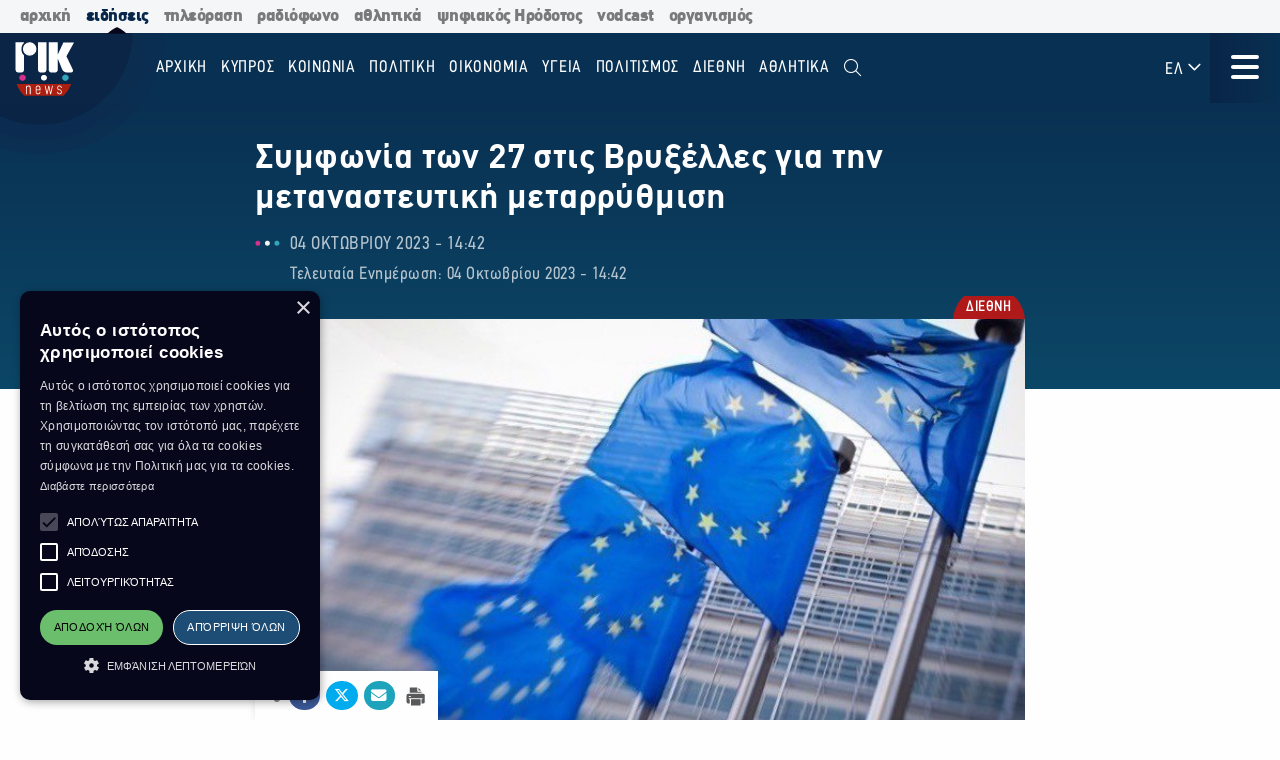

--- FILE ---
content_type: text/html; charset=utf-8
request_url: https://news.rik.cy/el/article/2023/10/4/sumphonia-ton-27-stis-bruxelles-gia-ten-metanasteutike-metarruthmise/
body_size: 16162
content:
<!doctype html>

<html class="no-js" lang="en">

<head>
    <meta charset="utf-8" />
    <meta content="IE=edge,chrome=1" http-equiv="X-UA-Compatible" />
    <meta content="width=device-width, initial-scale=1.0" name="viewport">
    
    
    
<!-- Place this data between the <head> tags of your website -->
<meta name="description" content=""/>

<!-- Schema.org markup for Google+ -->
<meta itemprop="name" content="Συμφωνία των 27 στις Βρυξέλλες για την μεταναστευτική μεταρρύθμιση">
<meta itemprop="description" content="">

    
    <meta itemprop="image" content="https://riknews-live-3b6a59f16159442b91f0247e09-b5029b8.divio-media.org/images/1696419773_w04-141539w01184257w31140351w0115015.original.png">

<!-- Twitter Card data -->
<meta name="twitter:card" content="summary_large_image">
<meta name="twitter:title" content="Συμφωνία των 27 στις Βρυξέλλες για την μεταναστευτική μεταρρύθμιση">
<meta name="twitter:description" content="">
<!-- Twitter summary card with large image must be at least 280x150px -->

    
    <meta name="twitter:image:src" content="https://riknews-live-3b6a59f16159442b91f0247e09-b5029b8.divio-media.org/images/1696419773_w04-141539w01184257w31140351w0115015.original.png">

<!-- Open Graph data -->
<meta property="og:title" content="Συμφωνία των 27 στις Βρυξέλλες για την μεταναστευτική μεταρρύθμιση"/>
<meta property="og:type" content="website"/>

    
    <meta property="og:image" content="https://riknews-live-3b6a59f16159442b91f0247e09-b5029b8.divio-media.org/images/1696419773_w04-141539w01184257w31140351w0115015.original.png"/>

<meta property="og:description" content=""/>
<meta property="og:site_name" content="Συμφωνία των 27 στις Βρυξέλλες για την μεταναστευτική μεταρρύθμιση"/>

    <meta property="og:url" content="https://news.rik.cy/el/article/2023/10/4/sumphonia-ton-27-stis-bruxelles-gia-ten-metanasteutike-metarruthmise/"/>
    <link rel="canonical" href="https://news.rik.cy/el/article/2023/10/4/sumphonia-ton-27-stis-bruxelles-gia-ten-metanasteutike-metarruthmise/"/>
    <!-- Structured Data -->
    

    
    <link rel="apple-touch-icon" sizes="180x180" href="/static/img/favicons/apple-touch-icon.png">
<link rel="icon" type="image/png" sizes="32x32" href="/static/img/favicons/favicon-32x32.png">
<link rel="icon" type="image/png" sizes="16x16" href="/static/img/favicons/favicon-16x16.png">
<link rel="manifest" href="/static/img/favicons/site.webmanifest">
<link rel="mask-icon" href="/static/img/favicons/safari-pinned-tab.svg" color="#5bbad5">
<link rel="shortcut icon" href="/static/img/favicons/favicon.ico">
<meta name="msapplication-TileColor" content="#da532c">
<meta name="msapplication-TileImage" content="/static/img/favicons/mstile-144x144.png">
<meta name="msapplication-config" content="/static/img/favicons/browserconfig.xml">
<meta name="theme-color" content="#ffffff">

    <style>
        @font-face {
            font-family: DinCondensed;
            src: url("/static/fonts/pf-din-condensed_regular.otf") format("opentype");
            font-weight: 500;
        }

        @font-face {
            font-family: DinCondensed;
            src: url("/static/fonts/pf-din-condensed_medium.otf") format("opentype");
            font-weight: 600;
        }

        @font-face {
            font-family: DinCondensed;
            src: url("/static/fonts/pf-din-condensed_bold.otf") format("opentype");
            font-weight: 700;
        }

        @font-face {
            font-family: DinGreek;
            src: url("/static/fonts/din-greek_regular.ttf") format("truetype");
            font-weight: 500;
        }

        @font-face {
            font-family: DinGreek;
            src: url("/static/fonts/din-greek_bold.ttf") format("truetype");
            font-weight: 600;
        }

        @font-face {
            font-family: DinGreek;
            src: url("/static/fonts/din-greek_black.ttf") format("truetype");
            font-weight: 700;
        }

        @media only screeen and (min-width:40.625rem) {
            .top-bar_logo {
                max-width: 150px;
                height: 70px;
                padding: 5px 15px;
            }
        }

      
      .top-bar{
        height:70px;
      }

        .main-menu .menu li a,
        .main-menu .button {

            font-family: DinCondensed, Roboto, sans-serif;
        }


        #extensive-menu .live-now h4,
        #extensive-menu .menu-header h2,
        #extensive-menu .menu-language-selectors,
        .links-ff,
        .page-header.category-page .grid-container .subcategories a,
        .section-header,
        .single-article p.single-article__date,
        article.horizontal a .footer-content .article-title,
        article.vertical .footer-content .article-title {
            font-family: DinCondensed, Roboto, sans-serif !important;
        }

        h1,
        .h1,
        h2,
        .h2,
        h3,
        .h3,
        h4,
        .h4,
        .featured-category h2,
        h5,
        article.vertical .article-title,
        .article-category-grid article .article-title,
        .popular-articles article .article-title,
        .more-articles article .article-title,
        .h5,
        h6,
        article.horizontal a .article-title,
        .featured-category article a .article-title,
        .h6,
        .latest-news .article-container article {
            font-family: DinGreek, DinCondensed, Roboto, sans-serif;
            font-style: normal;
            font-weight: 700;
            color: inherit;
            text-rendering: optimizeLegibility;
        }

        body {
            font-family: DinGreek, sans-serif;
        }

        @media only screeen and (min-width:40.625rem) {
            .top-bar_logo {
                max-width: 150px;
                height: 70px;
                padding: 5px 15px;
            }
        }


        .article-category {
            white-space: nowrap;
        }

        .image__container {
            aspect-ratio: 16/9;
        }

        .main-news-list article {
            display: flex;
            gap: 20px;
            margin-bottom: 10px;
            position: relative;
            transition: all 0.2s ease-in-out;
        }

        .top-bar .top-bar-left {
            flex: 0 0 auto;
            width: auto;
            margin-right: 60px;
            position: relative;
        }

        .top-bar .dropdown.menu>li>a {
            padding: 0.7rem 0.4rem;
        }
    </style>
    <link href="/static/css/app.css?v=2" rel="stylesheet">
    <script src="https://cdn.jsdelivr.net/npm/lazyload@2.0.0-rc.2/lazyload.js"></script>
    


    <title>
        Συμφωνία των 27 στις Βρυξέλλες για την μεταναστευτική μεταρρύθμιση
    </title>
    
    <!-- Cookie Script -->
    <script type="text/javascript" charset="UTF-8" src="//cdn.cookie-script.com/s/c8516b402276b8d659e565441f413d16.js"></script>
    
    <!-- Global site tag (gtag.js) - Google Analytics -->
    <script async src="https://www.googletagmanager.com/gtag/js?id=G-5EZGVKV1RK"></script>
    <script>
        window.dataLayer = window.dataLayer || [];
        function gtag() { dataLayer.push(arguments); }
        gtag('js', new Date());

        gtag('config', 'G-5EZGVKV1RK');
    </script>
    <script src="https://cdn.onesignal.com/sdks/OneSignalSDK.js" async=""></script>
    <script>
        window.OneSignal = window.OneSignal || [];
        OneSignal.push(function () {
            OneSignal.init({
                appId: "8aabeec5-f1fa-4d2b-b7ff-beffb02ab993",
                notifyButton: {
                    enable: true,
                },
                subdomainName: "rik-news",
            });
        });
    </script>

</head>





<body>

    <div class="not-printable main-nav  ">
        <div class="cybc-strip ">
    <div class="grid-container">
        
        <a href="https://rik.cy/" class=" index">αρχική</a>
        <a href="https://news.rik.cy" class="is-active news">ειδήσεις</a>
        <a href="https://tv.rik.cy/" class="tv">τηλεόραση</a>
        <a href="https://radio.rik.cy/"  class="radio">ραδιόφωνο</a>
        <a href="https://sports.rik.cy" class="news">αθλητικά</a>
        <a href="https://digital-herodotus.eu" class="dh">ψηφιακός Ηρόδοτος</a>
        <a href="https://rik.cy/vodcast/" class="dh">vodcast</a>
        <a href="https://corporate.rik.cy/"  class="corporate">οργανισμός</a>
    </div>
</div>
        <div class="top-bar">
            <div class="top-bar-left">
                <a href="/">
                    <img class="top-bar_logo" src="/static/img/logos/logo.svg" alt="">
                </a>
            </div>

            <ul class="vertical medium-horizontal menu overlay-menu main-menu" data-responsive-menu="accordion large-dropdown">
                
                

                <li>
                    <a href="/el/" lang="el">Αρχική</a>
                </li>
                
                
                
                <li  lang="el">
                    <a href="/el/categories/kypros/">
                        ΚΥΠΡΟΣ
                    </a>
                </li>
                
                <li  lang="el">
                    <a href="/el/categories/koinonia/">
                        ΚΟΙΝΩΝΙΑ
                    </a>
                </li>
                
                <li  lang="el">
                    <a href="/el/categories/politiki/">
                        ΠΟΛΙΤΙΚΗ
                    </a>
                </li>
                
                <li  lang="el">
                    <a href="/el/categories/oikonomia/">
                        ΟΙΚΟΝΟΜΙΑ
                    </a>
                </li>
                
                <li  lang="el">
                    <a href="/el/categories/ygia/">
                        ΥΓΕΙΑ
                    </a>
                </li>
                
                <li  lang="el">
                    <a href="/el/categories/%CF%80%CE%BF%CE%BB%CE%B9%CF%84%CE%B9%CF%83%CE%BC%CE%BF%CF%82/">
                        ΠΟΛΙΤΙΣΜΟΣ
                    </a>
                </li>
                
                <li  lang="el">
                    <a href="/el/categories/diethni/">
                        ΔΙΕΘΝΗ
                    </a>
                </li>
                
                <li  lang="el">
                    <a href="/el/%CE%B1%CE%B8%CE%BB%CE%B7%CF%84%CE%B9%CE%BA%CE%AC/">
                        Αθλητικά
                    </a>
                </li>
                
                <li class="search" id="search-toggle" data-toggler=".hide" data-toggle="search-toggle">
                    <a data-toggle="search-dropdown">
                        <i class="fal fa-search"></i>
                    </a>
                </li>
            </ul>
            
            <ul class="dropdown menu lang" data-toggle="language-dropdown">

                <li>
                    
                    <a>ΕΛ <i class="far fa-angle-down"></i></a>
                    
                </li>

            </ul>
            <div class="search-toggle-small hide-for-large">
                <span class="search" id="search-toggle-small" data-toggler=".hide" data-toggle="search-toggle">
                    <a data-toggle="search-dropdown">
                        <i class="fal fa-search"></i>
                    </a>
                </span>
            </div>
            <div class="title-bar" data-toggle="extensive-menu menu-overlay" id="toggle">
                <!--data-responsive-toggle="main-menu" data-hide-for="medium" -->
                <button class="button-container">
                    <span class="top"></span>
                    <span class="middle"></span>
                    <span class="bottom"></span>
                </button>
            </div>
            <!-- <div class="menu-container overlay main-menu" id="overlay"></div> -->
        </div>
        <!-- data-toggler data-animate="slide-in-down slide-out-up" style="display:none;"> -->
    </div>

    <div id="extensive-menu" data-toggler data-animate="slide-in-down slide-out-up" style="display:none;">

        <div class="menu-categories">
            <div class="menu-header">
                <div class="menu-header-wrapper">
                    <h2 lang="el">
                        Ειδήσεις

                    </h2>
                    <div class="menu-language-selectors">
                        <a href="https://riknews.com.cy/" lang="el"  class="is-active" >Ελληνικα</a>

                        <a href="https://tr.riknews.com.cy/"  >TÜRKCE</a>
                        

                    </div>
                </div>
            </div>
            <div class="menu-categories-container">


                <div class="top-bar  hide-for-medium">
                    <div class="top-bar-left">
                        <a href="/">
                            <img class="top-bar_logo" src="/static/img/logos/logo.svg" alt="">
                        </a>
                    </div>

                    <div class="title-bar" data-toggle="extensive-menu menu-overlay" id="toggle-1">
                        <!--data-responsive-toggle="main-menu" data-hide-for="medium" -->
                        <button class="button-container">
                            <span class="sr-only">Μενού</span>
                            <span class="top"></span>
                            <span class="middle"></span>
                            <span class="bottom"></span>
                        </button>
                    </div>

                </div>

                <ul class="dropdown menu lang hide-for-medium" data-dropdown-menu>
                    <li>
                        
                        <a>ΕΛ <i class="far fa-angle-down"></i></a>
                        
                        <ul class="menu vertical nested">
                            
                            
                            <li>
                                <a href="https://tr.riknews.com.cy/" lang="el">TR</a>
                            </li>
                            

                            
                        </ul>
                    </li>
                </ul>
                <ul class="menu vertical accordion-menu" data-accordion-menu>


                    
                    
                    
                    
                    <li  lang="el">
                        <a href="/el/categories/kypros/">
                            ΚΥΠΡΟΣ
                        </a>
                    </li>
                    

                    
                    
                    
                    <li  lang="el">
                        <a href="/el/categories/koinonia/">
                            ΚΟΙΝΩΝΙΑ
                        </a>
                    </li>
                    

                    
                    
                    
                    <li  lang="el">
                        <a href="/el/categories/politiki/">
                            ΠΟΛΙΤΙΚΗ
                        </a>
                    </li>
                    

                    
                    
                    
                    <li  lang="el">
                        <a href="/el/categories/oikonomia/">
                            ΟΙΚΟΝΟΜΙΑ
                        </a>
                    </li>
                    

                    
                    
                    
                    <li  lang="el">
                        <a href="/el/categories/ygia/">
                            ΥΓΕΙΑ
                        </a>
                    </li>
                    

                    
                    
                    
                    <li  lang="el">
                        <a href="/el/categories/%CF%80%CE%BF%CE%BB%CE%B9%CF%84%CE%B9%CF%83%CE%BC%CE%BF%CF%82/">
                            ΠΟΛΙΤΙΣΜΟΣ
                        </a>
                    </li>
                    

                    
                    
                    
                    <li>
                        <a href="/el/categories/diethni/"> ΔΙΕΘΝΗ <i class="far fa-angle-down"></i></a>
                        <ul class="menu vertical nested">
                            
                            
                            <li><a href="/el/categories/diethni/europi/">ΕΥΡΩΠΗ</a></li>
                            
                            
                            
                            <li><a href="/el/categories/diethni/ellada/">ΕΛΛΑΔΑ</a></li>
                            
                            
                            
                            <li><a href="/el/categories/diethni/kosmos/">ΚΟΣΜΟΣ</a></li>
                            
                            


                        </ul>
                    </li>
                    

                    
                    
                    
                    <li  lang="el">
                        <a href="/el/%CE%B1%CE%B8%CE%BB%CE%B7%CF%84%CE%B9%CE%BA%CE%AC/">
                            Αθλητικά
                        </a>
                    </li>
                    

                    

                </ul>


            </div>
            <div class="menu-footer">
                <div>
                    <a href="https://www.facebook.com/rik.cybc/" target="_blank"><i class="fab fa-facebook-f"></i> <span class="sr-only">Facebook</span></a>
                    <a href="https://twitter.com/cybc_com_cy" target="_blank"><i class="fab fa-x-twitter"></i><span class="sr-only">Twitter</span></a>
                    <a href="https://www.instagram.com/rik_cybc/" target="_blank"><i class="fab fa-instagram"></i><span class="sr-only">Instagram</span></a>
                    <a href="https://www.youtube.com/@CyprusBroadcastingCorporation" target="_blank"><i class="fab fa-youtube"></i><span class="sr-only">Youtube</span></a>
                    
                </div>
                <div>
                   

                    <a href="
https://play.google.com/store/apps/details?id=com.cocoon.rik_news_app" target="_blank"><img src="/static/img/google-play.svg" alt="Εφαρμογή στο Google Play Store"></a>

                    <a href="https://apps.apple.com/us/app/pik/id6466599072" target="_blank"> <img src="/static/img/app-store.svg" alt="Εφαρμογή στο App Store"></a>

                  
                </div>


                <a class="hide-for-medium  mobile-slider-next">
                    Ραδιοφωνικό Ίδρυμα Κύπρου <i class="far fa-angle-right"></i>
                </a>


            </div>
        </div>

        <div class="live-now ">
            <div class="live-now-container">
                <a class="hide-for-medium  mobile-slider-prev" lang="el">
                    <i class="fal fa-angle-left"></i> Ειδήσεις
                </a>
                <div class="rik-links large-padding-b">
                    <h4 lang="el">Ραδιοτηλεόραση</h4>

                    <a href="https://tv.rik.cy/live-tv/rik-1/" target="_blank">
                        <i class="fal fa-tv-retro"></i>
                        ΡΙΚ 1
                    </a>
                    <a href="https://tv.rik.cy/live-tv/rik-2/" target="_blank">
                        <i class="fal fa-tv-retro"></i>
                        ΡΙΚ 2
                    </a>
                    <a href="https://tv.rik.cy/live-tv/rik-hd/" target="_blank">
                        <i class="fal fa-tv-retro"></i>
                        ΡΙΚ HD
                    </a>
                    <a href="https://tv.rik.cy/live-tv/rik-sat/" target="_blank">
                        <i class="fal fa-tv-retro"></i>
                        ΡΙΚ SAT
                    </a>
                    <a href="https://radio.rik.cy/live-radio/rik-1/" target="_blank">
                        <i class="fal fa-radio-alt"></i>
                        ΠΡΩΤΟ ΠΡΟΓΡΑΜΜΑ ΡΙΚ
                    </a>
                    <a href="https://radio.rik.cy/live-radio/rik-2/" target="_blank">
                        <i class="fal fa-radio-alt"></i>
                        ΔΕΥΤΕΡΟ ΠΡΟΓΡΑΜΜΑ ΡΙΚ
                    </a>
                    <a href="https://radio.rik.cy/live-radio/rik-3/" target="_blank">
                        <i class="fal fa-radio-alt"></i>
                        ΤΡΙΤΟ ΠΡΟΓΡΑΜΜΑ ΡΙΚ
                    </a>
                    <a href=https://radio.rik.cy/live-radio/rik-4/" target="_blank">
                        <i class="fal fa-radio-alt"></i>
                        ΤΕΤΑΡΤΟ ΠΡΟΓΡΑΜΜΑ ΡΙΚ (CLASSIC)
                    </a>
                    <h4 lang="el">Αρχείο ΡΙΚ</h4>
                    <a href="https://www.digital-herodotus.eu/" target="_blank">
                        <i class="fal fa-archive"></i>
                        ψηφιακος ηροδοτος
                    </a>
                </div>
            </div>
        </div>


    </div>
    <div id="menu-overlay" data-animate="slide-in-down slide-out-up" data-toggler style="display:none;"></div>
    <div class="dropdown-pane" id="search-dropdown" data-dropdown data-auto-focus="true">
        <form action="/el/search/" method="get">
            <input type="text" name="query"  maxlength="100" required="" placeholder="Αναζήτηση">
            <button type="submit"><i class="far fa-search"></i></button>
        </form>
        <button class="close-button" data-close data-toggle="search-toggle">
            <i class="far fa-times"></i>
        </button>
    </div>

    <div class="language-dropdown dropdown-pane is-dropdown-submenu" id="language-dropdown" data-dropdown data-auto-focus="true" data-hover="true" data-hover-pane="true">
        <ul class="menu vertical">
            

            

            <li>
                <a href="https://tr.riknews.com.cy/" lang="el">TR</a>
            </li>
            

            
        </ul>
    </div>

    
<script>
    var mediaUrl = https://riknews-live-3b6a59f16159442b91f0247e09-b5029b8.divio-media.org/;
</script>

<article class="printable single-article   large ">
    <style> 
        @media print {
            body * {
                position: relative;
                /* font-size: 90%; */
            }

            .print-only {
                display: initial;
            }

            .not-printable,
            .footer,
            .end-of-page-content {
                visibility: none;
                display: none;
            }



            img {
                max-height: 30vh;
                width: auto;
            }

            .main-nav+#extensive-menu+#menu-overlay+#search-dropdown+#language-dropdown+*,
            .main-nav+#extensive-menu+#menu-overlay+#search-dropdown+#language-dropdown+section,
            .main-nav+#extensive-menu+#menu-overlay+#search-dropdown+#language-dropdown+article,
            .main-nav+#extensive-menu+#menu-overlay+#search-dropdown+#language-dropdown {
                margin-top: -40px;
            }

            .single-article__title {
                font-size: 25px;
            }


            .single-article .single-article__lead p,
            .single-article .single-article__lead p span {
                font-size: 20px !important;
            }

            .single-article__lead p:last-of-type {
                margin-bottom: 90px;
            }


            .single-article__content .single-article p,
            .single-article__content .single-article span,
            .single-article__content .single-article ul,
            .single-article__content .single-article ol {
                font-size: .85rem !important;
            }

            .single-article p.single-article__date {
                font-size: 1rem !important;
            }

            .single-article .article-category {
                right: unset;
                left: 0;
            }

            .single-article__content .sticky-container {
                margin-bottom: -50px;
            }

            .single-article__media-container {
                margin-bottom: 20px;
            }

            .single-article__author {
                font-size: 15px !important;
                margin-top: 0;
            }

            iframe {
                max-height: 200px;
                max-width: 700px;
            }
        }
    </style>
    <div class="single-article__header">
        <div class="article-container large">

            <img src="/static/img/logos/logo-dark.svg" alt="" class="print-only" style="width:60px; margin-bottom:20px;">

            <h1 class="single-article__title">Συμφωνία των 27 στις Βρυξέλλες για την μεταναστευτική μεταρρύθμιση</h1>

            <div class="single-article__date-container">

                <p class="single-article__date" lang="el">
                    
                    
                    04 Οκτωβρίου 2023  -  14:42
                    

                </p>
                
                <p class=" single-article__last-updated" lang="el">
                    
                    Τελευταία Ενημέρωση: 04 Οκτωβρίου 2023  -  14:42
                    

                </p>
                
            </div>
        </div>
    </div>


    <div id="article-content" class="single-article__content article-container   large " data-sticky-container>
        <div class="single-article__media-container    ">

            

            
            <a class="article-category" lang="el" href="/el/categories/diethni/   ">
                <span class="sr-only">Κατηγορία:</span> ΔΙΕΘΝΗ
            </a>
            
            


            
            <div class="single-article-img ">
                
                
                <img src="https://riknews-live-3b6a59f16159442b91f0247e09-b5029b8.divio-media.org/images/w04-141539w01184257w31140351w0115.2e16d0ba.fill-1600x900.jpg" alt="">

                
                
            </div>
        </div>

        <div class="single-article__content  article-container large ">

            

            
            
            

            <div class="article-container small">
                


                <div class="single-article__lead">

                    <p><div class="rich-text"></div></p>
                </div>



                <div class="not-printable" data-sticky data-sticky-on="small" data-margin-bottom="0" data-stick-to="bottom" data-top-anchor="article-content:top" data-btm-anchor="article-content:bottom">
                    <div class="single-article__share-options sticky">
                        <i class="fas fa-share-alt"></i>


                        <a href="https://www.facebook.com/sharer/sharer.php?u=https://news.rik.cy/el/article/2023/10/4/sumphonia-ton-27-stis-bruxelles-gia-ten-metanasteutike-metarruthmise/" target="_blank" class="facebook">
                            <i class="fab fa-fw fa-facebook-f"></i>
                            <span class="sr-only">Κοινοποίηση στο Facebook</span>
                        </a>
                        <a href="https://twitter.com/intent/tweet?url=https://news.rik.cy/el/article/2023/10/4/sumphonia-ton-27-stis-bruxelles-gia-ten-metanasteutike-metarruthmise/&text=Συμφωνία των 27 στις Βρυξέλλες για την μεταναστευτική μεταρρύθμιση" target="_blank" class="twitter">
                            <i class="fab fa-fw fa-x-twitter"></i>
                            <span class="sr-only">Κοινοποίηση Twitter</span>
                        </a>
                        <a href="/cdn-cgi/l/email-protection#[base64]" class="email" target="_blank">
                            <i class="fas fa-fw fa-envelope"></i>
                            <span class="sr-only">Αποστολή με Email</span>
                        </a>
                        <a href="" onclick="window.print();return false;" class="print"><img src="/static/img/icons/print-icon.svg " alt="" target="_blank">
                            <span class="sr-only">Εκτύπωση</span>
                        </a>
                    </div>
                </div>


                <div class="block-paragraph"><div class="rich-text"><p><b>Οι πρεσβευτές των χωρών μελών της Ευρωπαϊκής Ενωσης συμφώνησαν επί σημαντικού κειμένου της μεταρρύθμισης της ευρωπαϊκής μεταναστευτικής πολιτικής ξεπερνώντας τις διαφωνίες της Ιταλίας, εν όψει της ευρωπαϊκής συνόδου κορυφής της Παρασκευής στην Γρανάδα.</b></p><p></p><p>Το συγκεκριμένο πακέτο ρυθμίσεων αποσκοπεί στην από κοινού οργάνωση της απάντησης σε περιπτώσεις μαζικής ροής μεταναστών σε μία χώρα της Ευρωπαϊκής Ενωσης, όπως κατά την διάρκεια της κρίσης της περιόδου 2015-2016, που επιτρέπει την παράταση της διάρκειας κράτησης μεταναστών στα εξωτερικά σύνορα της Ενωσης.</p><p></p><p>Το κείμενο θα αποτελέσει πλέον αντικείμενο διαπραγμάτευσης με τους ευρωβουλευτές.</p><p></p><p>ΝΠ</p></div></div>
                
                

                
                <p class="single-article article-update" lang="el">
                    
                    <strong>Τελευταία Ενημέρωση:</strong> 04 Οκτωβρίου 2023  -  14:42
                    

                </p>
                


                
                    <a class="single-article__source strong italic" target="_blank" href="https://www.amna.gr/">
                        Πηγή: ΑΠΕ-ΜΠΕ
                    </a>
                

                <p class="print-only">
                    https://news.rik.cy/el/article/2023/10/4/sumphonia-ton-27-stis-bruxelles-gia-ten-metanasteutike-metarruthmise/
                </p>


            </div>

        </div>

    </div>


</article>




<section class="grid-container more-articles not-printable">
    <div class="popular-title__container">

        <h2 class="h3" lang="el">Περισσότερα
        </h2>
    </div>
    <div class="grid-x grid-margin-x grid-margin-y large-up-4 medium-up-3 small-up-2 ">

    

        
        <article class="cell vertical-article">

            

            
            <a class="article-category" lang="el" href="/el/categories/diethni/">
                <span class="sr-only">Κατηγορία:</span>
                ΔΙΕΘΝΗ
            </a>
            

            


            <a href="/el/article/2026/1/20/tragiko-akoma-anasuroun-sorous-apo-ta-ektrokhiasmena-bagonia-stous-42-oi-nekroi-sten-ispania/">
                <div class="article-img">
                    
                    
                    <img src="https://riknews-live-3b6a59f16159442b91f0247e09-b5029b8.divio-media.org/images/SpainRailwayAccidentTransport-Phot.2e16d0ba.fill-400x225.jpg">
                    

                </div>
                <div class="article-text">
                    <h4 class="article-title">
                        Τραγικό: Ακόμα ανασύρουν σορούς από τα εκτροχιασμένα βαγόνια - Στους 42 οι νεκροί στην Ισπανία
                    </h4>
                    <p class="article-date">
                        20 Ιανουαρίου -  21:20 
                    </p>
                </div>
            </a>
        </article>
        
        <article class="cell vertical-article">

            

            
            <a class="article-category" lang="el" href="/el/categories/diethni/">
                <span class="sr-only">Κατηγορία:</span>
                ΔΙΕΘΝΗ
            </a>
            

            


            <a href="/el/article/2026/1/20/groilandia-proetoimazetai-gia-pan-endekhomeno-meta-tis-apeiles-tramp/">
                <div class="article-img">
                    
                    
                    <img src="https://riknews-live-3b6a59f16159442b91f0247e09-b5029b8.divio-media.org/images/GREENLAND_FLAG-Photo_by_JONATHAN_N.2e16d0ba.fill-400x225.jpg">
                    

                </div>
                <div class="article-text">
                    <h4 class="article-title">
                        Γροιλανδία: Προετοιμάζεται για παν ενδεχόμενο μετά τις απειλές Τραμπ
                    </h4>
                    <p class="article-date">
                        20 Ιανουαρίου -  21:09 
                    </p>
                </div>
            </a>
        </article>
        
        <article class="cell vertical-article">

            

            
            <a class="article-category" lang="el" href="/el/categories/diethni/">
                <span class="sr-only">Κατηγορία:</span>
                ΔΙΕΘΝΗ
            </a>
            

            


            <a href="/el/article/2026/1/20/anastole-egkrises-tes-emporikes-sumphonias-ee-epa-apophasise-e-euroboule/">
                <div class="article-img">
                    
                    
                    <img src="https://riknews-live-3b6a59f16159442b91f0247e09-b5029b8.divio-media.org/images/EU_PARLIAMENT_STRASBOURG-12.2025-P.2e16d0ba.fill-400x225.jpg">
                    

                </div>
                <div class="article-text">
                    <h4 class="article-title">
                        Αναστολή έγκρισης της εμπορικής συμφωνίας ΕΕ - ΗΠΑ αποφάσισε η Ευρωβουλή
                    </h4>
                    <p class="article-date">
                        20 Ιανουαρίου -  20:17 
                    </p>
                </div>
            </a>
        </article>
        
        <article class="cell vertical-article">

            

            
            <a class="article-category" lang="el" href="/el/categories/diethni/">
                <span class="sr-only">Κατηγορία:</span>
                ΔΙΕΘΝΗ
            </a>
            

            


            <a href="/el/article/2026/1/20/proedros-komision-ametakinete-kai-eniaia-e-europaike-apantese-stous-dasmous-tramp/">
                <div class="article-img">
                    
                    
                    <img src="https://riknews-live-3b6a59f16159442b91f0247e09-b5029b8.divio-media.org/images/URSULA_EU_DAVOS-20.01.2026-Photo_b.2e16d0ba.fill-400x225.jpg">
                    

                </div>
                <div class="article-text">
                    <h4 class="article-title">
                        Πρόεδρος Κομισιόν: Αμετακίνητη και ενιαία η ευρωπαϊκή απάντηση στους δασμούς Τραμπ
                    </h4>
                    <p class="article-date">
                        20 Ιανουαρίου -  17:34 
                    </p>
                </div>
            </a>
        </article>
        
        <article class="cell vertical-article">

            

            
            <a class="article-category" lang="el" href="/el/categories/diethni/">
                <span class="sr-only">Κατηγορία:</span>
                ΔΙΕΘΝΗ
            </a>
            

            


            <a href="/el/article/2026/1/20/ekatontades-trakter-exo-apo-to-eurokoinoboulio/">
                <div class="article-img">
                    
                    
                    <img src="https://riknews-live-3b6a59f16159442b91f0247e09-b5029b8.divio-media.org/images/Strasbourgo_324234_DPhoto_by_NICOL.2e16d0ba.fill-400x225.jpg">
                    

                </div>
                <div class="article-text">
                    <h4 class="article-title">
                        Εκατοντάδες τρακτέρ έξω από το ευρωκοινοβούλιο
                    </h4>
                    <p class="article-date">
                        20 Ιανουαρίου -  15:44 
                    </p>
                </div>
            </a>
        </article>
        
        <article class="cell vertical-article">

            

            
            <a class="article-category" lang="el" href="/el/categories/diethni/">
                <span class="sr-only">Κατηγορία:</span>
                ΔΙΕΘΝΗ
            </a>
            

            


            <a href="/el/article/2026/1/19/sunodos-koruphes-stis-22-ianouariou-me-epikentro-to-thema-tes-groilandias/">
                <div class="article-img">
                    
                    
                    <img src="https://riknews-live-3b6a59f16159442b91f0247e09-b5029b8.divio-media.org/images/720_236899_92e81eface-b7f549f6db1c.2e16d0ba.fill-400x225.jpg">
                    

                </div>
                <div class="article-text">
                    <h4 class="article-title">
                        Σύνοδος Κορυφής στις 22 Ιανουαρίου με επίκεντρο το θέμα της Γροιλανδίας
                    </h4>
                    <p class="article-date">
                        19 Ιανουαρίου -  05:38 
                    </p>
                </div>
            </a>
        </article>
        
        <article class="cell vertical-article">

            

            
            <a class="article-category" lang="el" href="/el/categories/diethni/">
                <span class="sr-only">Κατηγορία:</span>
                ΔΙΕΘΝΗ
            </a>
            

            


            <a href="/el/article/2026/1/18/austria-khionostibada-stoikhise-ten-zoe-se-3-skier/">
                <div class="article-img">
                    
                    
                    <img src="https://riknews-live-3b6a59f16159442b91f0247e09-b5029b8.divio-media.org/images/skier_Photo_by_DIMITAR_DILKOFF__AF.2e16d0ba.fill-400x225.jpg">
                    

                </div>
                <div class="article-text">
                    <h4 class="article-title">
                        Αυστρία: Χιονοστιβάδα στοίχισε την ζωή σε 3 σκιέρ
                    </h4>
                    <p class="article-date">
                        18 Ιανουαρίου -  05:46 
                    </p>
                </div>
            </a>
        </article>
        
        <article class="cell vertical-article">

            

            
            <a class="article-category" lang="el" href="/el/categories/diethni/">
                <span class="sr-only">Κατηγορία:</span>
                ΔΙΕΘΝΗ
            </a>
            

            


            <a href="/el/article/2026/1/18/ektakte-suskepse-ton-27-meta-ten-anakoinose-tramp-gia-ten-epibole-neon-dasmon-se-europaious-summakhous/">
                <div class="article-img">
                    
                    
                    <img src="https://riknews-live-3b6a59f16159442b91f0247e09-b5029b8.divio-media.org/images/1764100720_komision_meta_photo.2e16d0ba.fill-400x225.png">
                    

                </div>
                <div class="article-text">
                    <h4 class="article-title">
                        Έκτακτη σύσκεψη των 27 μετά την ανακοίνωση Τραμπ για την επιβολή νέων δασμών σε Ευρωπαίους συμμάχους
                    </h4>
                    <p class="article-date">
                        18 Ιανουαρίου -  05:41 
                    </p>
                </div>
            </a>
        </article>
        

    </div>
    </div>
</section>




<section class="grid-container end-of-page-content large-padding-t">

    <div class="grid-x grid-margin-x">
        <div class="cell large-8 featured-categories-wrapper">
            <section class="featured-categories grid-x grid-margin-x medium-up-2  ">
                
                
                <section class="featured-category cell ">
                    <div class="featured-category__name">
                        <h2 class="" lang="el"><a href="/categories/koinonia/">ΚΟΙΝΩΝΙΑ</a></h2>
                    </div>
                    
                    
                    <article>
                         <a href="/article/2026/1/21/upothese-enoples-lesteias-se-luomene-oikia-sten-larnaka-exetazei-e-astunomia/">
                        <div class="article-img">
                            
                            
                                <img class="lazyload" data-src="/images/OKKFmnWg0uJcGL_CEUeVBYEDCaw=/365629/fill-400x225/Astunomia_apogeuma_237458293502_2015.jpg" alt="">
                            



                        </div>

                        <div class="article-text">
                            <h4 class="article-title">Υπόθεση ένοπλης ληστείας σε λυόμενη οικία στην Λάρνακα εξετάζει η Αστυνομία</h4>
                            <p class="article-date">
                                
                                 21 Ιανουαρίου -  08:27
                                
                            </p>

                           
                        </div>
                        </a>
                    </article>
                    
                    <article>
                         <a href="/article/2026/1/20/antidraseis-ste-boule-gia-te-sumphonia-ee-merkosour-anesukhia-gia-tis-epiptoseis-sten-egkhoria-paragoge/">
                        <div class="article-img">
                            
                            
                                <img class="lazyload" data-src="/images/Wl3zB_2nS4RSYzfJkiDoM8_ZeG4=/409185/fill-400x225/BOULE_EPITROPE_GEORGIAS-20.01.2026-KUPE.jpg" alt="">
                            



                        </div>

                        <div class="article-text">
                            <h4 class="article-title">Αντιδράσεις στη Βουλή για τη συμφωνία ΕΕ - Μερκοσούρ - Ανησυχία για τις επιπτώσεις στην εγχώρια παραγωγή</h4>
                            <p class="article-date">
                                
                                 20 Ιανουαρίου -  20:43
                                
                            </p>

                           
                        </div>
                        </a>
                    </article>
                    
                    <article>
                         <a href="/article/2026/1/20/entos-examenou-etoima-ta-beltiotika-erga-stis-kentrikes-phulakes-stokhos-kai-e-eniskhuse-tes-asphaleias/">
                        <div class="article-img">
                            
                            
                                <img class="lazyload" data-src="/images/cUmdp3X-4vI0fMEvd645U3mwxks=/409181/fill-400x225/DIKAIOSUNES_PhUTIRES_SUSKEPsE-20.01.2025-KUPE.jpg" alt="">
                            



                        </div>

                        <div class="article-text">
                            <h4 class="article-title">Εντός εξαμήνου έτοιμα τα βελτιωτικά έργα στις Κεντρικές Φυλακές - Στόχος και η ενίσχυση της ασφάλειας</h4>
                            <p class="article-date">
                                
                                 20 Ιανουαρίου -  20:26
                                
                            </p>

                           
                        </div>
                        </a>
                    </article>
                    
                </section>
                
                <section class="featured-category cell ">
                    <div class="featured-category__name">
                        <h2 class="" lang="el"><a href="/categories/politiki/">ΠΟΛΙΤΙΚΗ</a></h2>
                    </div>
                    
                    
                    <article>
                         <a href="/article/2026/1/20/metra-uper-ton-tourkokuprion-anamenetai-na-anakoinosei-o-proedros/">
                        <div class="article-img">
                            
                            
                                <img class="lazyload" data-src="/images/Mz_8OFY9jd-r3RWZTLZrzHXLoX4=/409191/fill-400x225/PTD_ERKhIOURMAN_OLGKIN-11.12.2025-STAUROS_IOANNIDES_GTP.jpg" alt="">
                            



                        </div>

                        <div class="article-text">
                            <h4 class="article-title">Μέτρα υπέρ των Τουρκοκυπρίων αναμένεται να ανακοινώσει ο Πρόεδρος</h4>
                            <p class="article-date">
                                
                                 20 Ιανουαρίου -  21:03
                                
                            </p>

                           
                        </div>
                        </a>
                    </article>
                    
                    <article>
                         <a href="/article/2026/1/20/metsola-e-europe-tha-sunekhisei-na-agonizetai-gia-ena-eniaio-kratos-sten-kupro/">
                        <div class="article-img">
                            
                            
                                <img class="lazyload" data-src="/images/2rIBPQ_G2XzfnUYI__HC1OxITrQ=/409140/fill-400x225/s65uthe5sthe56the56th.jpg" alt="">
                            



                        </div>

                        <div class="article-text">
                            <h4 class="article-title">Μέτσολα: Η Ευρώπη θα  συνεχίσει να αγωνίζεται για ένα ενιαίο κράτος στην Κύπρο</h4>
                            <p class="article-date">
                                
                                 20 Ιανουαρίου -  16:04
                                
                            </p>

                           
                        </div>
                        </a>
                    </article>
                    
                    <article>
                         <a href="/article/2026/1/20/binteo-proedros-e-europaike-oloklerose-perna-mesa-apo-ton-termatismo-tes-katokhes-sten-kupro/">
                        <div class="article-img">
                            
                                <span class="article-type">
                                    
                                    <i class="fas fa-play"></i>
                                    
                                </span>
                            
                            
                                <img class="lazyload" data-src="/images/1n7cwm59bOCsZBuywpCTKi7oGJ4=/409136/fill-400x225/ukxdtuxdtrukxdtuxk.jpg" alt="">
                            



                        </div>

                        <div class="article-text">
                            <h4 class="article-title">[ΒΙΝΤΕΟ] Πρόεδρος: Η ευρωπαϊκή ολοκλήρωση περνά μέσα από τον τερματισμό της κατοχής στην Κύπρο</h4>
                            <p class="article-date">
                                
                                 20 Ιανουαρίου -  14:15
                                
                            </p>

                           
                        </div>
                        </a>
                    </article>
                    
                </section>
                
                <section class="featured-category cell ">
                    <div class="featured-category__name">
                        <h2 class="" lang="el"><a href="/categories/oikonomia/">ΟΙΚΟΝΟΜΙΑ</a></h2>
                    </div>
                    
                    
                    <article>
                         <a href="/article/2026/1/20/sten-kupro-israeline-antiprosopeia-gia-axiopoiese-tou-koinou-koitasmatos-phusikou-aeriou/">
                        <div class="article-img">
                            
                            
                                <img class="lazyload" data-src="/images/6xbyTHzbdGy279I-GgGBURps3-0=/409168/fill-400x225/ISRAEL_NATURAL_GAS-Photo_by_JACK_GUEZ__AFP.jpg" alt="">
                            



                        </div>

                        <div class="article-text">
                            <h4 class="article-title">Στην Κύπρο ισραηλινή αντιπροσωπεία για αξιοποίηση του κοινού κοιτάσματος φυσικού αερίου</h4>
                            <p class="article-date">
                                
                                 20 Ιανουαρίου -  18:11
                                
                            </p>

                           
                        </div>
                        </a>
                    </article>
                    
                    <article>
                         <a href="/article/2026/1/20/basiliko-kostos-1-ek-euro-emeresios-apo-ten-kathusterese-kataggelloun-bouleutes/">
                        <div class="article-img">
                            
                            
                                <img class="lazyload" data-src="/images/zZywk0Ab83BE3VtEOYxiW1kvqxg=/409153/fill-400x225/BOULE_ENERGEIAS-20.01.2026-ThALEIA_NEOPhUTOU_KUPE.jpg" alt="">
                            



                        </div>

                        <div class="article-text">
                            <h4 class="article-title">Βασιλικό: Κόστος 1 εκ. ευρώ ημερησίως από την καθυστέρηση, καταγγέλλουν βουλευτές</h4>
                            <p class="article-date">
                                
                                 20 Ιανουαρίου -  17:14
                                
                            </p>

                           
                        </div>
                        </a>
                    </article>
                    
                    <article>
                         <a href="/article/2026/1/20/ecofin-tis-proteraiotetes-tou-tomea-parousiase-o-upourgos-oikonomikon/">
                        <div class="article-img">
                            
                            
                                <img class="lazyload" data-src="/images/wVCNPUKoELBki2zMDxEamrK-0sg=/409145/fill-400x225/Upourgos_Oikonomikon_-_Sumboulio_Upourgon_Oikonomikon_Photographia_Kupriak.jpg" alt="">
                            



                        </div>

                        <div class="article-text">
                            <h4 class="article-title">Ecofin: Τις  προτεραιότητες του τομέα παρουσίασε ο Υπουργός Οικονομικών</h4>
                            <p class="article-date">
                                
                                 20 Ιανουαρίου -  16:37
                                
                            </p>

                           
                        </div>
                        </a>
                    </article>
                    
                </section>
                
                <section class="featured-category cell ">
                    <div class="featured-category__name">
                        <h2 class="" lang="el"><a href="/categories/ygia/">ΥΓΕΙΑ</a></h2>
                    </div>
                    
                    
                    <article>
                         <a href="/article/2026/1/20/stous-13-oi-nekroi-apo-gripe-anamesa-tous-kai-54khronos/">
                        <div class="article-img">
                            
                            
                                <img class="lazyload" data-src="/images/SoqyakCvWRCzE2BnQzPNwBUfOFY=/409161/fill-400x225/HOSPITAL_BIOMEDICAL-Photo_by_FABRICE_COFFRINI_-_AFP.jpg" alt="">
                            



                        </div>

                        <div class="article-text">
                            <h4 class="article-title">Στους 13 οι νεκροί από γρίπη, ανάμεσά τους και 54χρονος</h4>
                            <p class="article-date">
                                
                                 20 Ιανουαρίου -  17:43
                                
                            </p>

                           
                        </div>
                        </a>
                    </article>
                    
                    <article>
                         <a href="/article/2026/1/16/epta-thanatoi-me-gripe-sten-kupro-apo-ton-perasmeno-dekembrio/">
                        <div class="article-img">
                            
                            
                                <img class="lazyload" data-src="/images/4PZ4TcalbCb2awaInqwVkY1Rt0s=/324762/fill-400x225/Gripe__Photo_by_Handout__PARQUE_NACIONAL_GALAPAGOS__AFP.jpg" alt="">
                            



                        </div>

                        <div class="article-text">
                            <h4 class="article-title">Επτά  θάνατοι με γρίπη στην Κύπρο από τον περασμένο Δεκέμβριο</h4>
                            <p class="article-date">
                                
                                 16 Ιανουαρίου -  15:55
                                
                            </p>

                           
                        </div>
                        </a>
                    </article>
                    
                    <article>
                         <a href="/article/2026/1/15/plano-drases-gia-epiluse-problematon-sto-sustema-plerophorikes-tou-gesu/">
                        <div class="article-img">
                            
                            
                                <img class="lazyload" data-src="/images/ODF8bOi98a-5MKrzj97QUpbu_dg=/337098/fill-400x225/GESU_1234-21305234.jpg" alt="">
                            



                        </div>

                        <div class="article-text">
                            <h4 class="article-title">Πλάνο δράσης για επίλυση προβλημάτων στο Σύστημα Πληροφορικής του ΓεΣΥ</h4>
                            <p class="article-date">
                                
                                 15 Ιανουαρίου -  20:28
                                
                            </p>

                           
                        </div>
                        </a>
                    </article>
                    
                </section>
                
                <section class="featured-category cell ">
                    <div class="featured-category__name">
                        <h2 class="" lang="el"><a href="/categories/diethni/">ΔΙΕΘΝΗ</a></h2>
                    </div>
                    
                    
                    <article>
                         <a href="/article/2026/1/21/nigeras-nea-sphage-amakhon-apo-tzikhantistes/">
                        <div class="article-img">
                            
                            
                                <img class="lazyload" data-src="/images/bMWOi82SF5D1iLArB9KNwQXBEhc=/409224/fill-400x225/mpoko_xaram_378714773.jpg" alt="">
                            



                        </div>

                        <div class="article-text">
                            <h4 class="article-title">Νίγηρας: Νέα σφαγή αμάχων από τζιχαντιστές</h4>
                            <p class="article-date">
                                
                                 21 Ιανουαρίου -  07:46
                                
                            </p>

                           
                        </div>
                        </a>
                    </article>
                    
                    <article>
                         <a href="/article/2026/1/21/to-israel-katedaphise-ktiria-tou-oee-sten-anatolike-ierousalem/">
                        <div class="article-img">
                            
                            
                                <img class="lazyload" data-src="/images/nRpP-3VhbE6d8cGiXWIrGBBjjNg=/409220/fill-400x225/Capture-129-1200x677.jpg" alt="">
                            



                        </div>

                        <div class="article-text">
                            <h4 class="article-title">Το Ισραήλ κατεδάφισε κτίρια του ΟΗΕ στην Ανατολική Ιερουσαλήμ</h4>
                            <p class="article-date">
                                
                                 21 Ιανουαρίου -  06:41
                                
                            </p>

                           
                        </div>
                        </a>
                    </article>
                    
                    <article>
                         <a href="/article/2026/1/21/nea-siderodromike-tragodia-sten-ispania/">
                        <div class="article-img">
                            
                            
                                <img class="lazyload" data-src="/images/KoL3JQW_5Bc7Vuw4pzCgCESPbWk=/409216/fill-400x225/2372772dcf82a1a6771039ad9e0fb231_M.jpg" alt="">
                            



                        </div>

                        <div class="article-text">
                            <h4 class="article-title">Νέα σιδηροδρομική τραγωδία στην Ισπανία</h4>
                            <p class="article-date">
                                
                                 21 Ιανουαρίου -  05:45
                                
                            </p>

                           
                        </div>
                        </a>
                    </article>
                    
                </section>
                
                <section class="featured-category cell ">
                    <div class="featured-category__name">
                        <h2 class="" lang="el"><a href="/categories/athlitika/">ΑΘΛΗΤΙΚΑ</a></h2>
                    </div>
                    
                    
                    <article>
                         <a href="/article/2025/8/30/video-fiba-eurobasket-2025-ellada-kupros-96-69/">
                        <div class="article-img">
                            
                            
                                <img class="lazyload" data-src="/images/0cSyfMmkTpFBFdR8jKqcZRjaDsU=/393175/fill-400x225/KUPROS_ELLAS_MPASKET.jpg" alt="">
                            



                        </div>

                        <div class="article-text">
                            <h4 class="article-title">[VIDEO] FIBA EuroBasket 2025: Ελλάδα - Κύπρος 96-69</h4>
                            <p class="article-date">
                                
                                 30 Αυγούστου -  20:51
                                
                            </p>

                           
                        </div>
                        </a>
                    </article>
                    
                    <article>
                         <a href="/article/2025/8/30/se-exelixe-e-istorike-kalathosphairike-anametrese-kuprou-elladas-ste-lemeso/">
                        <div class="article-img">
                            
                            
                                <img class="lazyload" data-src="/images/ootPPG8ikxo2hHgUYwXO-1L5bBg=/393158/fill-400x225/FIBA_EuroBasket_2025_White_Logo_Vector.svg_.png" alt="">
                            



                        </div>

                        <div class="article-text">
                            <h4 class="article-title">Σε εξέλιξη η ιστορική καλαθοσφαιρική αναμέτρηση Κύπρου - Ελλάδας στη Λεμεσό</h4>
                            <p class="article-date">
                                
                                 30 Αυγούστου -  18:32
                                
                            </p>

                           
                        </div>
                        </a>
                    </article>
                    
                    <article>
                         <a href="/article/2025/6/3/ten-paraitese-tou-apo-ten-proedria-tes-kop-upebale-o-giorgos-koumas/">
                        <div class="article-img">
                            
                            
                                <img class="lazyload" data-src="/images/tzgytIw1clwEWxFg6n4SNFd-hRc=/382289/fill-400x225/koumas-kop.2e16d0ba.fill-1600x900.jpg" alt="">
                            



                        </div>

                        <div class="article-text">
                            <h4 class="article-title">Την παραίτηση του από την προεδρία της ΚΟΠ υπέβαλε ο Γιώργος Κούμας</h4>
                            <p class="article-date">
                                
                                 03 Ιουνίου -  15:39
                                
                            </p>

                           
                        </div>
                        </a>
                    </article>
                    
                </section>
                
            </section>
        </div>
        <section class="cell large-4 medium-12 latest-news" style="flex-basis:0; flex-grow:1;">
            <div>
                <a href="/articles/latest/">
                    <h2 class="latest-news__header h3"> <img src="/static/img/latest-news-icon.svg" alt="">Τελευταιες Ειδησεις</h2>
                </a>
                <div class="latest-news__list">
                    
                    
                    <div class="latest-news__date-separator-container">
                        <div class="latest-news__date-separator parallelogram-bg dark-blue" lang="el">
                            
                             21 Ιανουαρίου
                            
                        </div>
                    </div>


                    
                    
                <div class="article-container">
                    <a href="/article/2026/1/21/photia-se-pharma-aigoprobaton-sto-menoiko/" class="article-link"></a>
                
                    
                
                    
                    <a class="article-category show-for-medium" lang="el" href="/categories/kypros/">
                        ΚΥΠΡΟΣ
                    </a>
                    
                
                    
                
                    <article>
                        <span>Φωτιά σε φάρμα αιγοπροβάτων στο Μένοικο</span> <br>
                    </article>
                    <span class="time-published"> 
                
                        
                        <a class="article-category hide-for-medium" lang="el" href="/categories/kypros/">
                            ΚΥΠΡΟΣ -
                        </a>
                        
                
                        
                         08:45  </span>
                
                </div>
                    
                    
                    
                <div class="article-container">
                    <a href="/article/2026/1/21/katolistheseis-petron-kai-ogkon-khomatos-se-dromous-sto-troodos/" class="article-link"></a>
                
                    
                
                    
                    <a class="article-category show-for-medium" lang="el" href="/categories/kypros/">
                        ΚΥΠΡΟΣ
                    </a>
                    
                
                    
                
                    <article>
                        <span>Κατολισθήσεις πετρών και όγκων χώματος σε δρόμους στο Τρόοδος</span> <br>
                    </article>
                    <span class="time-published"> 
                
                        
                        <a class="article-category hide-for-medium" lang="el" href="/categories/kypros/">
                            ΚΥΠΡΟΣ -
                        </a>
                        
                
                        
                         08:33  </span>
                
                </div>
                    
                    
                    
                <div class="article-container">
                    <a href="/article/2026/1/21/upothese-enoples-lesteias-se-luomene-oikia-sten-larnaka-exetazei-e-astunomia/" class="article-link"></a>
                
                    
                
                    
                    <a class="article-category show-for-medium" lang="el" href="/categories/koinonia/">
                        ΚΟΙΝΩΝΙΑ
                    </a>
                    
                
                    
                
                    <article>
                        <span>Υπόθεση ένοπλης ληστείας σε λυόμενη οικία στην Λάρνακα εξετάζει η Αστυνομία</span> <br>
                    </article>
                    <span class="time-published"> 
                
                        
                        <a class="article-category hide-for-medium" lang="el" href="/categories/koinonia/">
                            ΚΟΙΝΩΝΙΑ -
                        </a>
                        
                
                        
                         08:27  </span>
                
                </div>
                    
                    
                    
                <div class="article-container">
                    <a href="/article/2026/1/21/nigeras-nea-sphage-amakhon-apo-tzikhantistes/" class="article-link"></a>
                
                    
                
                    
                    <a class="article-category show-for-medium" lang="el" href="/categories/diethni/">
                        ΔΙΕΘΝΗ
                    </a>
                    
                
                    
                
                    <article>
                        <span>Νίγηρας: Νέα σφαγή αμάχων από τζιχαντιστές</span> <br>
                    </article>
                    <span class="time-published"> 
                
                        
                        <a class="article-category hide-for-medium" lang="el" href="/categories/diethni/">
                            ΔΙΕΘΝΗ -
                        </a>
                        
                
                        
                         07:46  </span>
                
                </div>
                    
                    
                    
                <div class="article-container">
                    <a href="/article/2026/1/21/to-israel-katedaphise-ktiria-tou-oee-sten-anatolike-ierousalem/" class="article-link"></a>
                
                    
                
                    
                    <a class="article-category show-for-medium" lang="el" href="/categories/diethni/">
                        ΔΙΕΘΝΗ
                    </a>
                    
                
                    
                
                    <article>
                        <span>Το Ισραήλ κατεδάφισε κτίρια του ΟΗΕ στην Ανατολική Ιερουσαλήμ</span> <br>
                    </article>
                    <span class="time-published"> 
                
                        
                        <a class="article-category hide-for-medium" lang="el" href="/categories/diethni/">
                            ΔΙΕΘΝΗ -
                        </a>
                        
                
                        
                         06:41  </span>
                
                </div>
                    
                    
                    
                <div class="article-container">
                    <a href="/article/2026/1/21/titloi-eideseon-tetarte-21-ianouariou-2026/" class="article-link"></a>
                
                    
                
                    
                    <a class="article-category show-for-medium" lang="el" href="/categories/kypros/">
                        ΚΥΠΡΟΣ
                    </a>
                    
                
                    
                
                    <article>
                        <span>Τίτλοι Ειδήσεων: Τετάρτη 21 Ιανουαρίου 2026</span> <br>
                    </article>
                    <span class="time-published"> 
                
                        
                        <a class="article-category hide-for-medium" lang="el" href="/categories/kypros/">
                            ΚΥΠΡΟΣ -
                        </a>
                        
                
                        
                         06:36  </span>
                
                </div>
                    
                    
                    
                <div class="article-container">
                    <a href="/article/2026/1/21/nea-siderodromike-tragodia-sten-ispania/" class="article-link"></a>
                
                    
                
                    
                    <a class="article-category show-for-medium" lang="el" href="/categories/diethni/">
                        ΔΙΕΘΝΗ
                    </a>
                    
                
                    
                
                    <article>
                        <span>Νέα σιδηροδρομική τραγωδία στην Ισπανία</span> <br>
                    </article>
                    <span class="time-published"> 
                
                        
                        <a class="article-category hide-for-medium" lang="el" href="/categories/diethni/">
                            ΔΙΕΘΝΗ -
                        </a>
                        
                
                        
                         05:45  </span>
                
                </div>
                    
                    
                    
                <div class="article-container">
                    <a href="/article/2026/1/21/tmema-meteorologias-1o-deltio-kairou-210126/" class="article-link"></a>
                
                    
                
                    
                    <a class="article-category show-for-medium" lang="el" href="/categories/%CE%BA%CE%B1%CE%B9%CF%81%CE%BF%CF%82/">
                        ΚΑΙΡΟΣ
                    </a>
                    
                
                    
                
                    <article>
                        <span>Τμήμα Μετεωρολογίας - 1ο Δελτίο Καιρού 21/01/26</span> <br>
                    </article>
                    <span class="time-published"> 
                
                        
                        <a class="article-category hide-for-medium" lang="el" href="/categories/%CE%BA%CE%B1%CE%B9%CF%81%CE%BF%CF%82/">
                            ΚΑΙΡΟΣ -
                        </a>
                        
                
                        
                         05:34  </span>
                
                </div>
                    
                    
                    
                    
                    
                    
                    
                    
                    
                    

                    
                    <div class="latest-news__date-separator-container">
                        <div class="latest-news__date-separator parallelogram-bg dark-blue" lang="el">
                            
                             20 Ιανουαρίου
                            
                        </div>
                    </div>


                    
                    
                    
                    
                    
                    
                    
                    
                    
                    
                    
                    
                    
                    
                    
                    
                    
                    
                <div class="article-container">
                    <a href="/article/2026/1/20/enas-khronos-tramp-sto-timoni-ton-epa-epairetai-gia-ta-epiteugmata-tou/" class="article-link"></a>
                
                    
                
                    
                    <a class="article-category show-for-medium" lang="el" href="/categories/diethni/">
                        ΔΙΕΘΝΗ
                    </a>
                    
                
                    
                
                    <article>
                        <span>Ένας χρόνος Τραμπ στο τιμόνι των ΗΠΑ - Επαίρεται για τα επιτεύγματά του</span> <br>
                    </article>
                    <span class="time-published"> 
                
                        
                        <a class="article-category hide-for-medium" lang="el" href="/categories/diethni/">
                            ΔΙΕΘΝΗ -
                        </a>
                        
                
                        
                         21:35  </span>
                
                </div>
                    
                    
                    
                <div class="article-container">
                    <a href="/article/2026/1/20/ikanopoiese-gouitkoph-gia-ton-amerikano-rosiko-dialogo-gia-to-oukraniko/" class="article-link"></a>
                
                    
                
                    
                    <a class="article-category show-for-medium" lang="el" href="/categories/diethni/">
                        ΔΙΕΘΝΗ
                    </a>
                    
                
                    
                
                    <article>
                        <span>Ικανοποίηση Γουίτκοφ για τον αμερικανο-ρωσικό διάλογο για το Ουκρανικό</span> <br>
                    </article>
                    <span class="time-published"> 
                
                        
                        <a class="article-category hide-for-medium" lang="el" href="/categories/diethni/">
                            ΔΙΕΘΝΗ -
                        </a>
                        
                
                        
                         21:27  </span>
                
                </div>
                    
                    
                    
                <div class="article-container">
                    <a href="/article/2026/1/20/tragiko-akoma-anasuroun-sorous-apo-ta-ektrokhiasmena-bagonia-stous-42-oi-nekroi-sten-ispania/" class="article-link"></a>
                
                    
                
                    
                    <a class="article-category show-for-medium" lang="el" href="/categories/diethni/">
                        ΔΙΕΘΝΗ
                    </a>
                    
                
                    
                
                    <article>
                        <span>Τραγικό: Ακόμα ανασύρουν σορούς από τα εκτροχιασμένα βαγόνια - Στους 42 οι νεκροί στην Ισπανία</span> <br>
                    </article>
                    <span class="time-published"> 
                
                        
                        <a class="article-category hide-for-medium" lang="el" href="/categories/diethni/">
                            ΔΙΕΘΝΗ -
                        </a>
                        
                
                        
                         21:20  </span>
                
                </div>
                    
                    
                    
                <div class="article-container">
                    <a href="/article/2026/1/20/oi-muthoi-tes-kuprou-kosmoun-to-eurokoinoboulio-egkainia-ektheses-apo-ton-ptd/" class="article-link"></a>
                
                    
                
                    
                    <a class="article-category show-for-medium" lang="el" href="/categories/%CF%80%CE%BF%CE%BB%CE%B9%CF%84%CE%B9%CF%83%CE%BC%CE%BF%CF%82/">
                        ΠΟΛΙΤΙΣΜΟΣ
                    </a>
                    
                
                    
                
                    <article>
                        <span>«Οι μύθοι της Κύπρου» κοσμούν το Ευρωκοινοβούλιο - Εγκαίνια έκθεσης από τον ΠτΔ</span> <br>
                    </article>
                    <span class="time-published"> 
                
                        
                        <a class="article-category hide-for-medium" lang="el" href="/categories/%CF%80%CE%BF%CE%BB%CE%B9%CF%84%CE%B9%CF%83%CE%BC%CE%BF%CF%82/">
                            ΠΟΛΙΤΙΣΜΟΣ -
                        </a>
                        
                
                        
                         21:16  </span>
                
                </div>
                    
                    

                    



                    <a class="button rounded" href="/articles/latest/">Όλες οι ειδήσεις <i class="far fa-angle-right"></i></a>
                </div>
            </div>
        </section>
    </div>

</section>

<section class="grid-container large-padding not-printable">
    <div class="cell medium-6  tv-news not-homepage">
        <h2 class="" lang="el">Video on Demand</h2>
        <div class="grid-x large-up-5 medium-up-4 small-up-2">
            

            <article class="cell">
                <a href="https://tv.rik.cy/show/eideseis-stis-8/" target="_blank">
                    <img class="lazyload" data-src="/images/712kJAAQ3HTccO2FNOwAsV_PAxg=/183009/fill-390x237/news-8.jpg" alt="">
                    <p class="sr-only">
                        <span>
                            Ειδήσεις στις 8
                        </span>
                    </p>
                </a>
            </article>

            

            <article class="cell">
                <a href="https://tv.rik.cy/show/eideseis-ste-noematike/" target="_blank">
                    <img class="lazyload" data-src="/images/qSgYTA0mvcV1Ew054e_McYp8jsU=/183011/fill-390x237/news-sign.jpg" alt="">
                    <p class="sr-only">
                        <span>
                            Ειδήσεις στις 8 - Στη Νοηματική
                        </span>
                    </p>
                </a>
            </article>

            

            <article class="cell">
                <a href="https://tv.rik.cy/show/eideseis-stis-6/" target="_blank">
                    <img class="lazyload" data-src="/images/q_URtZnEgJwoxC8Z48J6wkz38VQ=/183013/fill-390x237/news-6.jpg" alt="">
                    <p class="sr-only">
                        <span>
                            Ειδήσεις στις 6
                        </span>
                    </p>
                </a>
            </article>

            

            <article class="cell">
                <a href="https://tv.rik.cy/show/haberler/" target="_blank">
                    <img class="lazyload" data-src="/images/OkjIqEHuMa5Dnpfr6oOmReDFq8M=/183012/fill-390x237/nes-haberler.jpg" alt="">
                    <p class="sr-only">
                        <span>
                            Haberler
                        </span>
                    </p>
                </a>
            </article>

            

            <article class="cell">
                <a href="https://tv.rik.cy/show/english-news/" target="_blank">
                    <img class="lazyload" data-src="/images/K59V2T7rgQRi-KSonnrVZKwq_2g=/183010/fill-390x237/news-english.jpg" alt="">
                    <p class="sr-only">
                        <span>
                            News in English
                        </span>
                    </p>
                </a>
            </article>

            
        </div>

    </div>

</section>





    


<footer class="footer">
    <div class="footer-top-line"></div>
    <div class="footer-shape"></div>
    <div class="grid-container">
        <div class="footer-logo">
            <img src="/static/img/logos/logo.svg" alt="">
        </div>
        <div class="footer-language-selectors" lang="el">
            <a href="https://news.rik.cy/" class="is-active">ΕΛΛΗΝΙΚΑ</a>
            <a href="https://tr.news.rik.cy/">TÜRKCE</a>
        </div>
    </div>
    <div class="footer-menu">

        <a href="https://rik.cy">Αρχική</a>
        <a href="https://news.rik.cy/">Ειδήσεις</a>
        <a href="https://tv.rik.cy">Τηλεόραση</a>
        <a href="https://radio.rik.cy">Ραδιόφωνο</a>
        <a href="https://sports.rik.cy">Αθλητικά</a>
        <a href="https://digital-herodotus.eu/">Ψηφιακός Ηρόδοτος</a>
        <a href="https://corporate.rik.cy">Οργανισμός</a>
    </div>
    <div class="grid-container">
        <div class="footer-social">
            <a href="https://www.facebook.com/rik.cybc/" target="_blank"><i class="fab fa-facebook-f"></i> <span class="sr-only">Facebook</span></a>
            <a href="https://twitter.com/cybc_com_cy" target="_blank"><i class="fab fa-x-twitter"></i><span class="sr-only">Twitter</span></a>
            <a href="https://www.instagram.com/rik_cybc/" target="_blank"><i class="fab fa-instagram"></i><span class="sr-only">Instagram</span></a>
            <a href="https://www.youtube.com/@rikcybc" target="_blank"><i class="fab fa-youtube"></i><span class="sr-only">Youtube</span></a>
            
        </div>

        <div class="footer-app">
            <a href="https://apps.apple.com/us/app/pik/id6466599072" target="_blank"> <img src="/static/img/app-store.svg" alt="Εφαρμογή στο App Store"></a>
            <a href="
https://play.google.com/store/apps/details?id=com.cocoon.rik_news_app" target="_blank"><img src="/static/img/google-play.svg" alt="Εφαρμογή στο Google Play Store"></a>
           
        </div>

        <div class="footer-content">
            <div class="grid-x grid-margin-x">
                <div class="cell large-3 medium-6 small-bg">
                    <h5 class="h3" style="font-family: DinGreek, DinCondensed, Roboto, sans-serif">Επικοινωνία</h5>
                    <div class="text-with-icon">
                        <i class="fas fa-phone"></i>
                        <p>
                            <a href="tel: +35722862000" target="_blank">+357 22 862 000</a>
                        </p>
                    </div>
                    <div class="text-with-icon">
                        <i class="fas fa-fax"></i>
                        <p>
                            <a>+357 22 317 585</a>
                        </p>
                    </div>
                    <div class="text-with-icon">
                        <i class="fas fa-envelope"></i>
                        <p>
                            <a href="/cdn-cgi/l/email-protection#ff8d9694919a888cbf9c869d9cd19c9092d19c86" target="_blank"><span class="__cf_email__" data-cfemail="04766d6f6a61737744677d66672a676b692a677d">[email&#160;protected]</span></a>
                        </p>
                    </div>
                    <div class="text-with-icon">
                        <i class="fas fa-map-marker"></i>
                        <p>

                            Ραδιοφωνικό Ίδρυμα Κύπρου <br>
                            Τ.Θ. 24824 <br>
                            1397 Λευκωσία, Κύπρος

                        </p>
                    </div>
                </div>
                <div class="cell large-4 medium-6 small-bg">
                    <h5 class="h3" style="font-family: DinGreek, DinCondensed, Roboto, sans-serif">Ραδιοφωνικό Ίδρυμα Κύπρου</h5>
                    <a href="http://corporate.rik.cy" target="_blank">Ο Οργανισμός</a>
                    <a href="https://www.digital-herodotus.eu/" target="_blank">Αρχείο ΡΙΚ - Ψηφιακός Ηρόδοτος</a>

                    <h6 class="h5 section-spacing" style="font-family: DinGreek, DinCondensed, Roboto, sans-serif">Τηλεόραση και Ραδιόφωνο</h6>
                    <a href="https://tv.rik.cy/live-tv/rik-1/" target="_blank">ΡΙΚ 1</a>
                    <a href="https://tv.rik.cy/live-tv/rik-2/" target="_blank">ΡΙΚ 2</a>
                    <a href="https://tv.rik.cy/live-tv/rik-hd/" target="_blank">ΡΙΚ HD</a>
                    <a href="https://tv.rik.cy/live-tv/rik-sat/" target="_blank">ΡΙΚ SAT</a>
                    <a href="https://radio.rik.cy/live-radio/rik-1/" target="_blank">ΠΡΩΤΟ ΠΡΟΓΡΑΜΜΑ ΡΙΚ</a>
                    <a href="https://radio.rik.cy/live-radio/rik-2/" target="_blank">ΔΕΥΤΕΡΟ ΠΡΟΓΡΑΜΜΑ ΡΙΚ</a>
                    <a href="https://radio.rik.cy/live-radio/rik-3/" target="_blank">ΤΡΙΤΟ ΠΡΟΓΡΑΜΜΑ ΡΙΚ</a>
                    <a href="https://radio.rik.cy/live-radio/rik-4/" target="_blank">ΤΕΤΑΡΤΟ ΠΡΟΓΡΑΜΜΑ ΡΙΚ - CLASSIC</a>
                </div>
                <div class="cell large-5 footer-text medium-bg">
                    <p><strong>Συνεργασία με:</strong></p>

                    <div class="footer-logos">
                        <a href="https://www.ebu.ch/home" target="_blank">
                            <img src=" /static/img/partners/ebu.png" alt="EBU" style="max-width:137px">
                        </a>
                        <a href="https://www.euronews.com/" target="_blank">
                            <img src=" /static/img/partners/euronews.png" alt="eurnonews" style="max-width:137px">
                        </a>
                        <a href="https://www.ert.gr/" target="_blank">
                            <img src=" /static/img/partners/ert.png" alt="ERT" style="max-height:17px">
                        </a>
                        <a href="https://www.reuters.com/" target="_blank">
                            <img src=" /static/img/partners/reuters.png" alt="Reuters" style="max-width:137px">
                        </a>
                        <a href="https://apnews.com/" target="_blank">
                            <img src=" /static/img/partners/ap.png" alt="AP" style="max-height:30px">
                        </a>
                        <a href="https://www.afp.com/en/news-hub" target="_blank">
                            <img src=" /static/img/partners/afp.png" alt="AFP" style="max-width:90px">
                        </a>
                        <a href="https://www.cna.org.cy/" target="_blank">
                            <img src=" /static/img/partners/kype-cna.png" alt="KYPE CNA" style="max-width:160px">
                        </a>
                        <a href="https://www.amna.gr/" target="_blank">
                            <img src=" /static/img/partners/praktoreio.png" alt="Praktoreio" style="max-width:180px">
                        </a>
                        <a href="https://www.pio.gov.cy/" target="_blank">
                            <img src=" /static/img/partners/grafeio-typou.png" alt="Grafeio Typou" style="max-width:220px">
                        </a>
                        <a href="https://eurovisionsport.com/" target="_blank">
                            <img src=" /static/img/partners/eurovision-sport-light.png" alt="Eurovision Sport" style="max-width:125px">
                        </a>
                    </div>
                    <p>
                        Το σύνολο του περιεχομένου και των υπηρεσιών της
                        ιστοσελίδας του ΡΙΚ διατίθεται στους επισκέπτες
                        αυστηρά για προσωπική χρήση. Απαγορεύεται η χρήση
                        ή επανεκπομπή του, σε οποιοδήποτε μορφή, με ή χωρίς
                        επεξεργασία και χωρίς γραπτή άδεια του ΡΙΚ.
                    </p>
                    <a data-open="rikFlixModal">
                        <img src=" /static/img/logos/rik-flix.png" alt="RIK FLIX" style="max-width:90px">
                    </a>
                </div>
            </div>
            <div class="footer-links">
                <a target="_blank" href="https://corporate.rik.cy/%CE%B4%CE%B9%CE%BA%CE%B1%CE%AF%CF%89%CE%BC%CE%B1-%CF%80%CF%81%CE%BF%CF%83%CF%84%CE%B1%CF%83%CE%AF%CE%B1%CF%82-%CE%B4%CE%B5%CE%B4%CE%BF%CE%BC%CE%AD%CE%BD%CF%89%CE%BD/">ΔΙΚΑΙΩΜΑ ΠΡΟΣΤΑΣΙΑΣ ΔΕΔΟΜΕΝΩΝ</a>
                <a target="_blank" href="https://corporate.rik.cy/privacy-policy/ ">ΠΟΛΙΤΙΚΗ ΑΠΟΡΡΗΤΟΥ</a>
                <a target="_blank" href="https://digital-herodotus.eu/acquisition-archive-material-el/">ΔΙΑΘΕΣΗ ΑΡΧΕΙΑΚΟΥ ΥΛΙΚΟΥ</a>
                <a target="_blank" href="https://corporate.rik.cy/eurovision-2024-privacy-policy/">ΠΟΛΙΤΙΚΗ ΑΠΟΡΡΗΤΟΥ EUROVISION</a>
            </div>
        </div>
    </div>
    <div class="footer-copyright">
        Copyright 2026 Ραδιοφωνικό Ίδρυμα Κύπρου. Proudly developed by <a href="https://www.pixelactions.com" target="_blank">Pixel Actions</a> for ΡΙΚ
    </div>
</footer>

<div class="reveal show-info-popup" id="rikFlixModal" data-reveal>
    <button class="close-button" data-close aria-label="Close modal" type="button">
        <i class="far fa-times"></i>
    </button>
    <div class="grid-x grid-margin-x">
        <div class="cell">
            <p>Η υπηρεσία ΡΙΚFLIX δίνει την ευκαιρία στους τηλεθεατές που κατέχουν έξυπνες τηλεοράσεις οι οποίες υποστηρίζουν την εφαρμογή της υβριδικής τηλεόρασης (HbbTV) με τη χρήση του κόκκινου κουμπιού -που βρίσκεται στο κάτω μέρος του τηλεκοντρόλ- να μεταφέρονται σε διαδικτυακό περιβάλλον από όπου μπορούν να παρακολουθήσουν ετεροχρονισμένα τα προγράμματα του ΡΙΚ.</p>
            <p>Όταν κάποιος τηλεθεατής είναι συντονισμένος στις συχνότητες της Επίγειας Ψηφιακής Πλατφόρμας (DVB-T) του ΡΙΚ και παρακολουθεί ΡΙΚ 1, ΡΙΚ 2 ή ΡΙΚ HD και ο δέκτης του υποστηρίζει την εν λόγω εφαρμογή, στο κάτω μέρος της οθόνης του θα παρουσιαστεί για λίγα δευτερόλεπτα ένα εικονίδιο που θα τον καλεί να πατήσει το κόκκινο κουμπί. Πατώντας το κόκκινο κουμπί, εισέρχεται στην πλατφόρμα ΡΙΚFLIX. Σε περίπτωση που ο τηλεθεατής θέλει να επανέλθει στη ζωντανή ροή εκπομπής θα πρέπει να ξαναπατήσει το κόκκινο κουμπί.</p>
        </div>
    </div>
</div>


<script data-cfasync="false" src="/cdn-cgi/scripts/5c5dd728/cloudflare-static/email-decode.min.js"></script><script defer src="https://static.cloudflareinsights.com/beacon.min.js/vcd15cbe7772f49c399c6a5babf22c1241717689176015" integrity="sha512-ZpsOmlRQV6y907TI0dKBHq9Md29nnaEIPlkf84rnaERnq6zvWvPUqr2ft8M1aS28oN72PdrCzSjY4U6VaAw1EQ==" data-cf-beacon='{"version":"2024.11.0","token":"5b9e8a826ad34472a0f8285bbf4cb58b","r":1,"server_timing":{"name":{"cfCacheStatus":true,"cfEdge":true,"cfExtPri":true,"cfL4":true,"cfOrigin":true,"cfSpeedBrain":true},"location_startswith":null}}' crossorigin="anonymous"></script>
</body>
<script src="/static/js/app.js?v=2"></script>
<script>lazyload();</script>

</html>

--- FILE ---
content_type: image/svg+xml
request_url: https://news.rik.cy/static/img/red-curve.svg
body_size: -313
content:
<svg preserveAspectRatio="none" viewBox="0 0 263 430" xmlns="http://www.w3.org/2000/svg" fill-rule="evenodd" clip-rule="evenodd" stroke-linejoin="round" stroke-miterlimit="2"><path fill="none" d="M0 0h262.822v429.167H0z"/><clipPath id="a"><path d="M0 0h262.822v429.167H0z"/></clipPath><g clip-path="url(#a)"><ellipse cx="669.254" cy="-53.251" rx="671.633" ry="620.977" fill="#af1919"/><path fill="none" d="M-.004 0h241.667v429.167H-.004z"/></g></svg>

--- FILE ---
content_type: image/svg+xml
request_url: https://news.rik.cy/static/img/app-store.svg
body_size: 2667
content:
<svg viewBox="0 0 99 36" xmlns="http://www.w3.org/2000/svg" fill-rule="evenodd" clip-rule="evenodd" stroke-linejoin="round" stroke-miterlimit="2"><path d="M88.465 8.976c-.655 0-.93.595-.973 1.025h1.844c.008-.388-.164-1.025-.87-1.025zm-41.227 2.3c0 .415.267.605.603.605a.87.87 0 00.836-.578c.025-.078.025-.156.025-.233v-.577c-.749-.009-1.464.146-1.464.784zM67.636 9.02c-.75 0-1.052.733-1.052 1.43 0 .81.405 1.422 1.043 1.422.603 0 1.026-.586 1.026-1.438 0-.656-.294-1.414-1.017-1.414zm-7.122-.043c-.655 0-.93.595-.973 1.025h1.843c.009-.388-.163-1.025-.87-1.025zm-7.63.103c-.43 0-.827.31-.939.775a1.236 1.236 0 00-.036.277v.68a.97.97 0 00.966.992c.664 0 1.07-.526 1.07-1.379 0-.741-.354-1.345-1.061-1.345zm37.424 13.707h-5.432c.021.803.284 1.416.788 1.84.457.381 1.049.571 1.777.571.806 0 1.536-.128 2.196-.388l.285 1.258c-.768.338-1.681.503-2.734.503-1.26 0-2.253-.37-2.974-1.113-.72-.743-1.083-1.741-1.083-2.992 0-1.23.336-2.251 1.005-3.07.708-.872 1.658-1.307 2.851-1.307 1.178 0 2.065.435 2.667 1.306.479.695.72 1.551.72 2.568a4.5 4.5 0 01-.066.824zm-7.473-12.759v2.517h-1.059v-6.12h1.06v2.49h.017c.129-.197.31-.362.526-.473.215-.121.465-.19.732-.19.716 0 1.466.474 1.466 1.819v2.473h-1.061v-2.361c0-.604-.224-1.07-.81-1.07-.414 0-.707.277-.827.596a.937.937 0 00-.044.318zm-.274 9.837a3.264 3.264 0 00-.57-.046c-.637 0-1.128.24-1.475.72-.303.425-.453.954-.453 1.608v4.274h-1.81v-5.585c0-.934-.017-1.79-.049-2.563h1.576l.067 1.56h.049c.19-.535.49-.967.906-1.289.402-.293.84-.434 1.31-.434.165 0 .317.009.449.03v1.725zM77.913 8.347h.595v-.785l1.043-.293v1.078h1.008v.793H79.55v1.852c0 .518.138.777.543.777.189 0 .293-.01.413-.044l.018.801c-.156.06-.44.113-.768.113-.396 0-.715-.13-.913-.345-.233-.241-.336-.629-.336-1.18V9.14h-.595v-.793zm-1.871 17.02c-.75.825-1.746 1.238-2.983 1.238-1.199 0-2.154-.396-2.863-1.19-.709-.792-1.062-1.796-1.062-3.002 0-1.262.365-2.297 1.097-3.1.733-.808 1.716-1.205 2.957-1.205 1.2 0 2.16.393 2.887 1.19.691.767 1.038 1.765 1.038 2.982 0 1.255-.356 2.28-1.071 3.087zm-8.45-12.728c-1.18 0-2.102-.81-2.102-2.163 0-1.38.905-2.224 2.172-2.224 1.25 0 2.085.88 2.085 2.154 0 1.543-1.086 2.233-2.154 2.233zm1.022 6.99h-1.998v3.96c0 1.005.354 1.504 1.059 1.504a3.3 3.3 0 00.804-.08l.051 1.373c-.358.133-.827.201-1.408.201-.712 0-1.274-.215-1.676-.654-.406-.433-.606-1.167-.606-2.195v-4.11h-1.189v-1.356h1.189v-1.491l1.776-.537v2.028h1.998v1.357zm-6.383 5.97c-.74.66-1.765.987-3.08.987-1.218 0-2.192-.236-2.928-.703l.42-1.508a5.061 5.061 0 002.613.704c.685 0 1.214-.156 1.594-.46.378-.307.569-.717.569-1.238a1.58 1.58 0 00-.468-1.152c-.316-.313-.832-.602-1.56-.872-1.975-.735-2.965-1.815-2.965-3.234 0-.928.345-1.69 1.045-2.281.698-.59 1.623-.888 2.776-.888 1.028 0 1.883.18 2.566.535l-.457 1.476c-.637-.345-1.36-.52-2.169-.52-.638 0-1.138.162-1.498.467a1.36 1.36 0 00-.452 1.026c0 .444.173.814.518 1.109.303.267.851.556 1.642.868.976.389 1.689.85 2.149 1.377.456.525.687 1.178.687 1.96 0 .96-.336 1.745-1.002 2.346zm-9.114-12.96c-.544 0-1.026-.207-1.328-.724h-.017l-.051.629h-.905c.017-.285.034-.75.034-1.181V6.425h1.06v2.499h.017c.259-.405.716-.672 1.345-.672 1.026 0 1.758.853 1.75 2.129 0 1.508-.957 2.258-1.905 2.258zm-1.244 12.895c-.675.713-1.51 1.07-2.512 1.07-1.078 0-1.853-.384-2.324-1.158v4.28h-1.811V20.95c0-.872-.023-1.763-.067-2.678h1.589l.105 1.29h.03c.608-.968 1.522-1.454 2.751-1.454.962 0 1.764.377 2.406 1.139.644.758.965 1.76.965 3 0 1.39-.376 2.481-1.132 3.287zm-7.067-12.99h-1.06V6.425h1.06v6.119zm-1.884 12.99c-.674.713-1.513 1.07-2.512 1.07-1.081 0-1.855-.384-2.326-1.158v4.28h-1.81V20.95c0-.872-.023-1.763-.068-2.678h1.592l.1 1.29h.032c.607-.968 1.522-1.454 2.752-1.454.962 0 1.761.377 2.408 1.139.64.758.963 1.76.963 3 0 1.39-.376 2.481-1.131 3.287zm-7.09-14.145c0-1.051.94-1.595 2.49-1.586v-.069c0-.275-.112-.733-.853-.733-.413 0-.844.13-1.128.311l-.207-.69c.31-.19.852-.37 1.516-.37 1.345 0 1.733.853 1.733 1.775v1.509c0 .379.017.75.069 1.008h-.958l-.077-.466h-.025c-.25.328-.69.56-1.241.56-.845 0-1.32-.611-1.32-1.25zm-2.182 1.155h-1.043l-1.56-4.197h1.147l.68 2.129c.12.37.207.706.284 1.051h.027c.077-.345.172-.673.284-1.051l.672-2.129h1.112l-1.603 4.197zm-.41 13.876l-1.056-3.317h-3.672l-1.007 3.317h-1.876l3.635-11.3h2.249l3.656 11.3h-1.93zm-12.795-.424a1.857 1.857 0 01-1.857 1.853h-7.96a1.857 1.857 0 01-1.858-1.853V8.308c0-1.023.834-1.855 1.858-1.855h7.96c1.023 0 1.857.832 1.857 1.855v17.688zm7.06-19.261h1.352l1.887 5.809h-1.146l-.525-1.646h-1.837l-.5 1.646h-1.094l1.862-5.809zm14.578 1.612v4.197h-1.06V8.347h1.06zm-.526-1.75c.362 0 .586.25.595.578 0 .31-.233.569-.603.569a.562.562 0 01-.586-.57c0-.326.24-.577.594-.577zm6.268 2.404c-.414 0-.845.13-1.129.311l-.207-.69c.31-.19.853-.37 1.517-.37 1.344 0 1.733.853 1.733 1.775v1.509c0 .379.016.75.068 1.008h-.957l-.077-.466h-.026c-.25.328-.69.56-1.241.56-.845 0-1.319-.611-1.319-1.25 0-1.05.94-1.594 2.49-1.585v-.069c0-.275-.111-.733-.852-.733zm8.406-2.576h1.06v6.119h-1.06V6.425zm4.345 1.827c1.361 0 1.81 1.12 1.81 2.043 0 .198-.018.353-.035.448h-2.81c.026.758.613 1.086 1.293 1.086.491 0 .836-.078 1.164-.19l.155.724c-.362.155-.862.267-1.465.267-1.362 0-2.164-.836-2.164-2.12 0-1.164.707-2.258 2.052-2.258zm11.13.095l.052.63h.026c.19-.329.646-.725 1.345-.725.732 0 1.49.474 1.49 1.8v2.492H73.56v-2.37c0-.603-.225-1.06-.802-1.06-.422 0-.715.301-.828.62a.99.99 0 00-.051.337v2.473h-1.06V9.597c0-.483-.017-.888-.035-1.25h.923zm16.82-.095c1.362 0 1.81 1.12 1.81 2.043 0 .198-.017.353-.034.448h-2.81c.026.758.612 1.086 1.293 1.086a3.36 3.36 0 001.163-.19l.155.724c-.361.155-.861.267-1.464.267-1.362 0-2.163-.836-2.163-2.12 0-1.164.706-2.258 2.05-2.258zm-60.082.414c-.113-.354-.207-.75-.293-1.086h-.018c-.086.336-.181.74-.276 1.086l-.447 1.43h1.49l-.456-1.43zm9.88 2.637c.025-.078.025-.156.025-.233v-.577c-.75-.009-1.464.146-1.464.784 0 .414.267.604.603.604.43 0 .732-.277.836-.578zm48.53 8.04c-.59 0-1.07.253-1.44.742a2.68 2.68 0 00-.537 1.405h3.771c.01-.535-.104-.996-.35-1.39-.314-.5-.796-.756-1.443-.756zM30.339 16.63h-.032a90.46 90.46 0 01-.538 2.13l-.94 2.95h3.034l-.952-2.95c-.102-.304-.294-1.014-.572-2.13zm18.71 2.915c-.45 0-.85.147-1.215.443a2.09 2.09 0 00-.714 1.17 2.374 2.374 0 00-.082.553v1.357c0 .593.179 1.094.544 1.502.363.405.835.61 1.414.61.686 0 1.215-.261 1.596-.788.38-.525.572-1.217.572-2.081 0-.791-.18-1.446-.537-1.959-.394-.534-.92-.807-1.578-.807zm24.074-.113c-.725 0-1.279.322-1.657.97-.327.532-.488 1.182-.488 1.952 0 .75.16 1.389.488 1.923.388.646.936.968 1.643.968.689 0 1.233-.326 1.622-.988.338-.541.506-1.19.506-1.934 0-.746-.162-1.389-.484-1.922-.385-.647-.925-.969-1.63-.969zm-33.028.113c-.447 0-.85.147-1.214.443-.365.3-.6.688-.713 1.17a2.414 2.414 0 00-.083.553v1.357c0 .593.178 1.094.544 1.502.363.405.835.61 1.415.61.68 0 1.216-.261 1.595-.788.38-.525.568-1.217.568-2.081 0-.791-.176-1.446-.535-1.959-.393-.534-.917-.807-1.577-.807zM9.898 24.119h9.418V10.19H9.898v13.93zm4.708.822a.96.96 0 10.004 1.922.96.96 0 00-.004-1.922zm-.923-16.172h1.846c.12 0 .219-.1.219-.215a.22.22 0 00-.22-.221h-1.845a.221.221 0 00-.217.221c0 .115.1.215.217.215z" fill="#fff" fill-rule="nonzero"/><path d="M4.96.822a3.51 3.51 0 00-3.505 3.506V29.97c0 1.93 1.572 3.5 3.505 3.5h89.224a3.507 3.507 0 003.506-3.5V4.329A3.51 3.51 0 0094.184.821H4.96zm89.224 33.872H4.96A4.733 4.733 0 01.23 29.97V4.329A4.735 4.735 0 014.96-.404h89.224a4.736 4.736 0 014.731 4.731V29.97a4.734 4.734 0 01-4.73 4.725z" fill="#fff" fill-rule="nonzero"/></svg>

--- FILE ---
content_type: image/svg+xml
request_url: https://news.rik.cy/static/img/dots-light.svg
body_size: -137
content:
<svg viewBox="0 0 21 5" xmlns="http://www.w3.org/2000/svg" fill-rule="evenodd" clip-rule="evenodd" stroke-linejoin="round" stroke-miterlimit="2"><path d="M2.37 4.724c-.58 0-1.071-.191-1.475-.575-.405-.384-.607-.88-.607-1.487 0-.608.202-1.103.607-1.487A2.062 2.062 0 012.37.6c.29 0 .56.051.812.156a2.2 2.2 0 01.664.42 2.02 2.02 0 01.629 1.487c0 .303-.057.583-.172.838a1.96 1.96 0 01-.457.648c-.19.175-.412.315-.664.42a2.116 2.116 0 01-.812.155z" fill="#d6308d" fill-rule="nonzero"/><path d="M18.44 4.724c-.58 0-1.071-.191-1.476-.575-.404-.384-.606-.88-.606-1.487 0-.608.202-1.103.606-1.487A2.062 2.062 0 0118.44.6c.29 0 .56.051.812.156a2.2 2.2 0 01.664.42 2.02 2.02 0 01.629 1.487c0 .303-.057.583-.172.838a1.957 1.957 0 01-.457.648 2.26 2.26 0 01-.664.42 2.116 2.116 0 01-.812.155z" fill="#34a6bc" fill-rule="nonzero"/><path d="M10.41 4.724c-.58 0-1.071-.191-1.476-.575-.404-.384-.606-.88-.606-1.487 0-.608.202-1.103.606-1.487A2.062 2.062 0 0110.41.6c.29 0 .56.051.812.156a2.2 2.2 0 01.664.42 2.02 2.02 0 01.629 1.487c0 .303-.057.583-.172.838a1.957 1.957 0 01-.457.648 2.26 2.26 0 01-.664.42 2.117 2.117 0 01-.812.155z" fill="#f3f3f3" fill-rule="nonzero"/></svg>